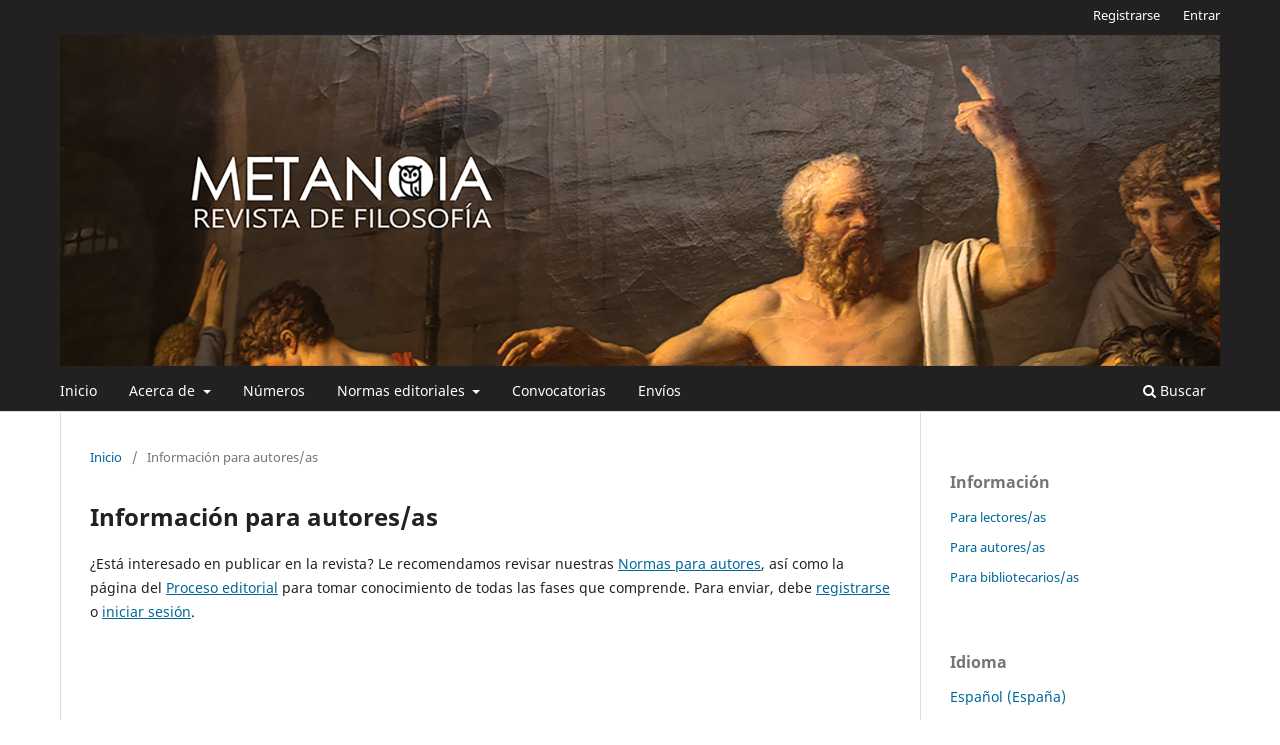

--- FILE ---
content_type: text/html; charset=utf-8
request_url: https://revistas.uarm.edu.pe/index.php/metanoia/information/authors
body_size: 5281
content:
	<!DOCTYPE html>
<html lang="es-ES" xml:lang="es-ES">
<head>
	<meta charset="utf-8">
	<meta name="viewport" content="width=device-width, initial-scale=1.0">
	<title>
		Información para autores/as
							| Metanoia: Revista académica de la Escuela Profesional de Filosofía de la Universidad Antonio Ruiz de Montoya
			</title>

	
<meta name="generator" content="Open Journal Systems 3.3.0.6">
<meta name="description" content="Metanoia. Revista académica de la Escuela Profesional de Filosofía de la Universidad Antonio Ruiz de Montoya" />
<meta name="keywords" content="open access, Filosofía, philosophy, universidad antonio ruiz de montoya, silex, revista científica,  scientific journal" />
<meta name="robots" content="index, follow">
<meta name="revisit-after" content="6 month">

	<link rel="stylesheet" href="https://revistas.uarm.edu.pe/index.php/metanoia/$$$call$$$/page/page/css?name=stylesheet" type="text/css" /><link rel="stylesheet" href="https://revistas.uarm.edu.pe/index.php/metanoia/$$$call$$$/page/page/css?name=font" type="text/css" /><link rel="stylesheet" href="https://revistas.uarm.edu.pe/lib/pkp/styles/fontawesome/fontawesome.css?v=3.3.0.6" type="text/css" /><link rel="stylesheet" href="https://revistas.uarm.edu.pe/plugins/generic/citations/css/citations.css?v=3.3.0.6" type="text/css" /><link rel="stylesheet" href="https://revistas.uarm.edu.pe/plugins/generic/doiInSummary/styles/doi.css?v=3.3.0.6" type="text/css" /><link rel="stylesheet" href="https://revistas.uarm.edu.pe/plugins/generic/orcidProfile/css/orcidProfile.css?v=3.3.0.6" type="text/css" /><link rel="stylesheet" href="https://revistas.uarm.edu.pe/plugins/generic/publons/styles/publons.css?v=3.3.0.6" type="text/css" /><link rel="stylesheet" href="https://revistas.uarm.edu.pe/public/journals/4/styleSheet.css?d=2024-06-12+19%3A31%3A58" type="text/css" />
</head>
<body class="pkp_page_information pkp_op_authors has_site_logo" dir="ltr">

	<div class="pkp_structure_page">

				<header class="pkp_structure_head" id="headerNavigationContainer" role="banner">
						 <nav class="cmp_skip_to_content" aria-label="Salta a los enlaces de contenido">
	<a href="#pkp_content_main">Ir al contenido principal</a>
	<a href="#siteNav">Ir al menú de navegación principal</a>
		<a href="#pkp_content_footer">Ir al pie de página del sitio</a>
</nav>

			<div class="pkp_head_wrapper">

				<div class="pkp_site_name_wrapper">
					<button class="pkp_site_nav_toggle">
						<span>Open Menu</span>
					</button>
										<div class="pkp_site_name">
																<a href="						https://revistas.uarm.edu.pe/index.php/metanoia/index
					" class="is_img">
							<img src="https://revistas.uarm.edu.pe/public/journals/4/pageHeaderLogoImage_es_ES.png" width="2032" height="580"  />
						</a>
										</div>
				</div>

				
				<nav class="pkp_site_nav_menu" aria-label="Navegación del sitio">
					<a id="siteNav"></a>
					<div class="pkp_navigation_primary_row">
						<div class="pkp_navigation_primary_wrapper">
																				<ul id="navigationPrimary" class="pkp_navigation_primary pkp_nav_list">
								<li class="">
				<a href="https://revistas.uarm.edu.pe/index.php/metanoia/index">
					Inicio
				</a>
							</li>
								<li class="">
				<a href="https://revistas.uarm.edu.pe/index.php/metanoia/about">
					Acerca de
				</a>
									<ul>
																					<li class="">
									<a href="https://revistas.uarm.edu.pe/index.php/metanoia/about">
										Sobre la revista
									</a>
								</li>
																												<li class="">
									<a href="https://revistas.uarm.edu.pe/index.php/metanoia/about/editorialTeam">
										Equipo editorial
									</a>
								</li>
																												<li class="">
									<a href="https://revistas.uarm.edu.pe/index.php/metanoia/procesoEditorial">
										Proceso editorial
									</a>
								</li>
																												<li class="">
									<a href="https://revistas.uarm.edu.pe/index.php/metanoia/revisores_pares">
										Revisores pares
									</a>
								</li>
																												<li class="">
									<a href="https://revistas.uarm.edu.pe/index.php/metanoia/derechos_autor">
										Derechos de autor
									</a>
								</li>
																												<li class="">
									<a href="https://revistas.uarm.edu.pe/index.php/metanoia/contacto">
										Contacto
									</a>
								</li>
																		</ul>
							</li>
								<li class="">
				<a href="https://revistas.uarm.edu.pe/index.php/metanoia/issue/archive">
					Números
				</a>
							</li>
								<li class="">
				<a href="https://revistas.uarm.edu.pe/index.php/metanoia/normas_editoriales">
					Normas editoriales
				</a>
									<ul>
																					<li class="">
									<a href="https://revistas.uarm.edu.pe/index.php/metanoia/normas_autores">
										Normas para autores/as
									</a>
								</li>
																												<li class="">
									<a href="https://revistas.uarm.edu.pe/index.php/metanoia/normas_evaluacion">
										Normas de evaluación
									</a>
								</li>
																												<li class="">
									<a href="https://revistas.uarm.edu.pe/index.php/metanoia/declaracion_etica">
										Declaración de ética y buenas prácticas editoriales
									</a>
								</li>
																												<li class="">
									<a href="https://revistas.uarm.edu.pe/index.php/metanoia/declaracion_privacidad">
										Declaración de privacidad
									</a>
								</li>
																												<li class="">
									<a href="https://revistas.uarm.edu.pe/index.php/metanoia/politica_acceso_abierto">
										Política de acceso abierto
									</a>
								</li>
																		</ul>
							</li>
								<li class="">
				<a href="https://revistas.uarm.edu.pe/index.php/metanoia/convocatorias">
					Convocatorias
				</a>
							</li>
								<li class="">
				<a href="https://revistas.uarm.edu.pe/index.php/metanoia/about/submissions">
					Envíos
				</a>
							</li>
			</ul>

				

																						<div class="pkp_navigation_search_wrapper">
									<a href="https://revistas.uarm.edu.pe/index.php/metanoia/search" class="pkp_search pkp_search_desktop">
										<span class="fa fa-search" aria-hidden="true"></span>
										Buscar
									</a>
								</div>
													</div>
					</div>
					<div class="pkp_navigation_user_wrapper" id="navigationUserWrapper">
							<ul id="navigationUser" class="pkp_navigation_user pkp_nav_list">
								<li class="profile">
				<a href="https://revistas.uarm.edu.pe/index.php/metanoia/user/register">
					Registrarse
				</a>
							</li>
								<li class="profile">
				<a href="https://revistas.uarm.edu.pe/index.php/metanoia/login">
					Entrar
				</a>
							</li>
										</ul>

					</div>
				</nav>
			</div><!-- .pkp_head_wrapper -->
		</header><!-- .pkp_structure_head -->

						<div class="pkp_structure_content has_sidebar">
			<div class="pkp_structure_main" role="main">
				<a id="pkp_content_main"></a>

<div class="page page_information">
	<nav class="cmp_breadcrumbs" role="navigation" aria-label="Usted está aquí:">
	<ol>
		<li>
			<a href="https://revistas.uarm.edu.pe/index.php/metanoia/index">
				Inicio
			</a>
			<span class="separator">/</span>
		</li>
		<li class="current">
			<span aria-current="page">
									Información para autores/as
							</span>
		</li>
	</ol>
</nav>

	<h1>
		Información para autores/as
	</h1>
	
	<div class="description">
		<p>¿Está interesado en publicar en la revista? Le recomendamos revisar nuestras <a href="https://revistas.uarm.edu.pe/index.php/metanoia/normas_autores">Normas para autores</a>, así como la página del <a href="https://revistas.uarm.edu.pe/index.php/metanoia/procesoEditorial">Proceso editorial</a> para tomar conocimiento de todas las fases que comprende. Para enviar, debe <a href="https://revistas.uarm.edu.pe/index.php/metanoia/user/register">registrarse</a> o <a href="https://revistas.uarm.edu.pe/index.php/index/login">iniciar sesión</a>.</p>
	</div>
</div>

		</div><!-- pkp_structure_main -->

									<div class="pkp_structure_sidebar left" role="complementary" aria-label="Barra lateral">
				 
<div class="pkp_block block_information">
	<h2 class="title">Información</h2>
	<div class="content">
		<ul>
							<li>
					<a href="https://revistas.uarm.edu.pe/index.php/metanoia/information/readers">
						Para lectores/as
					</a>
				</li>
										<li>
					<a href="https://revistas.uarm.edu.pe/index.php/metanoia/information/authors">
						Para autores/as
					</a>
				</li>
										<li>
					<a href="https://revistas.uarm.edu.pe/index.php/metanoia/information/librarians">
						Para bibliotecarios/as
					</a>
				</li>
					</ul>
	</div>
</div>
<div class="pkp_block block_language">
	<h2 class="title">
		Idioma
	</h2>

	<div class="content">
		<ul>
							<li class="locale_es_ES current" lang="es-ES">
					<a href="https://revistas.uarm.edu.pe/index.php/metanoia/user/setLocale/es_ES?source=%2Findex.php%2Fmetanoia%2Finformation%2Fauthors">
						Español (España)
					</a>
				</li>
							<li class="locale_en_US" lang="en-US">
					<a href="https://revistas.uarm.edu.pe/index.php/metanoia/user/setLocale/en_US?source=%2Findex.php%2Fmetanoia%2Finformation%2Fauthors">
						English
					</a>
				</li>
					</ul>
	</div>
</div><!-- .block_language -->
<div class="pkp_block block_make_submission">
	<h2 class="pkp_screen_reader">
		Enviar un artículo
	</h2>

	<div class="content">
		<a class="block_make_submission_link" href="https://revistas.uarm.edu.pe/index.php/metanoia/about/submissions">
			Enviar un artículo
		</a>
	</div>
</div>
<div class="pkp_block block_custom" id="customblock-revisin">
	<h2 class="title">Antiplagio</h2>
	<div class="content">
		<p><img src="https://revistas.uarm.edu.pe/public/site/images/gcordova/turnitin.jpg" alt="Metanoia revisa la originalidad de los textos con Turnitin" width="209" height="157"></p>
	</div>
</div>
<div class="pkp_block block_custom" id="customblock-afiliaciones">
	<h2 class="title">Afiliaciones</h2>
	<div class="content">
		<p><a title="DOAJ" href="https://doaj.org/toc/2520-971X" target="_blank" rel="noopener"><img src="https://revistas.uarm.edu.pe/public/site/images/gcordova/doaj-logo-colour.svg.png" alt="DOAJ" width="247" height="80"></a></p>
<p><img src="https://revistas.uarm.edu.pe/public/site/images/gcordova/blobid1.png" width="247" height="91"></p>
<p><img src="https://revistas.uarm.edu.pe/public/site/images/gcordova/latindex-franjas.png" alt="" width="247" height="88"></p>
<p><a title="Metanoia en Philpapers" href="https://philpapers.org/pub/107166" target="_blank" rel="noopener"><img src="https://revistas.uarm.edu.pe/public/site/images/gcordova/white-p-finalist-small250px.png" alt="" width="100" height="100"></a></p>
	</div>
</div>
<div class="pkp_block block_custom" id="customblock-perservacin">
	<h2 class="title">Perservación</h2>
	<div class="content">
		<p><a href="https://revistas.uarm.edu.pe/index.php/metanoia/gateway/lockss"><img src="https://revistas.uarm.edu.pe/public/site/images/gcordova/lockss-logo-v1-400w-0.png" alt="Perservación PKP PN" width="400" height="115"></a></p>
	</div>
</div>
<div class="pkp_block block_Keywordcloud">
	<h2 class="title">Palabras clave</h2>
	<div class="content" id='wordcloud'></div>

	<script>
		function randomColor() {
			var cores = ['#1f77b4', '#ff7f0e', '#2ca02c', '#d62728', '#9467bd', '#8c564b', '#e377c2', '#7f7f7f', '#bcbd22', '#17becf'];
			return cores[Math.floor(Math.random()*cores.length)];
		}

					document.addEventListener("DOMContentLoaded", function() {
				var keywords = [{"text":"materia","size":1},{"text":"ser ah\u00ed","size":1},{"text":"corrupci\u00f3n pol\u00edtica","size":1},{"text":"cultura de la ambig\u00fcedad      ","size":1},{"text":"covid_19","size":1},{"text":"filosof\u00eda contempor\u00e1nea","size":1},{"text":"modernidad","size":1},{"text":"butler","size":1},{"text":"demarcaci\u00f3n","size":1},{"text":"representaci\u00f3n humana","size":1},{"text":"asamblea","size":1},{"text":"cultura del cuidado","size":1},{"text":"pregunta por el ser","size":1},{"text":"crisis","size":1},{"text":"renovatio carolina","size":1},{"text":"cotidianidad","size":1},{"text":"husserl","size":1},{"text":"investigaciones l\u00f3gicas","size":1},{"text":"psicologismo","size":1},{"text":"l\u00f3gica pura","size":1},{"text":"romanticismo","size":1},{"text":"realismo","size":1},{"text":"impresionismo","size":1},{"text":"im\u00e1genes","size":1},{"text":"plat\u00f3n","size":1},{"text":"rep\u00fablica","size":1},{"text":"decadencia hisp\u00e1nica","size":1},{"text":"ilusi\u00f3n trascendental","size":1},{"text":"m\u00e9todo filos\u00f3fico","size":1},{"text":"antagonismo","size":1},{"text":"raz\u00f3n instrumental","size":1},{"text":"despotismo blando","size":1},{"text":"malestares de la modernidad","size":1},{"text":"participaci\u00f3n pol\u00edtica","size":1},{"text":"constituci\u00f3n pol\u00edtica del per\u00fa","size":1},{"text":"derechos fundamentales","size":1},{"text":"desobediencia civil","size":1},{"text":"inamovilidad ciudadana","size":1},{"text":"libertad pol\u00edtica","size":1},{"text":"protestas del 14n","size":1},{"text":"lo pol\u00edtico\/la pol\u00edtica","size":1},{"text":"ernesto laclau","size":1},{"text":"desinter\u00e9s","size":1},{"text":"teor\u00eda cr\u00edtica","size":1},{"text":"teor\u00eda queer","size":1},{"text":"g\u00e9nero","size":1},{"text":"performatividad","size":1},{"text":"raz\u00f3n pr\u00e1ctica","size":1},{"text":"precariedad","size":1},{"text":"riqueza","size":1}];
				var totalWeight = 0;
				var width = 300;
				var height = 200;
				var transitionDuration = 200;	
				var length_keywords = keywords.length;
				var layout = d3.layout.cloud();

				layout.size([width, height])
					.words(keywords)
					.fontSize(function(d)
					{
						return fontSize(+d.size);
					})
					.on('end', draw);
				
				var svg = d3.select("#wordcloud").append("svg")
					.attr("viewBox", "0 0 " + width + " " + height)	
					.attr("width", '100%');		
				
				function update() {
					var words = layout.words();
					fontSize = d3.scaleLinear().range([16, 34]);
					if (words.length) {
						fontSize.domain([+words[words.length - 1].size || 1, +words[0].size]);
					}
				}
				
				keywords.forEach(function(item,index){totalWeight += item.size;});

				update();

				function draw(words, bounds) {
					var w = layout.size()[0],
						h = layout.size()[1];

					scaling = bounds
						? Math.min(
							w / Math.abs(bounds[1].x - w / 2),
							w / Math.abs(bounds[0].x - w / 2),
							h / Math.abs(bounds[1].y - h / 2),
							h / Math.abs(bounds[0].y - h / 2),
						) / 2
						: 1;

					svg
					.append("g")
					.attr(
						"transform",
						"translate(" + [w >> 1, h >> 1] + ")scale(" + scaling + ")",
					)
					.selectAll("text")
						.data(words)
					.enter().append("text")
						.style("font-size", function(d) { return d.size + "px"; })
						.style("font-family", 'serif')
						.style("fill", randomColor)
						.style('cursor', 'pointer')
						.style('opacity', 0.7)
						.attr('class', 'keyword')
						.attr("text-anchor", "middle")
						.attr("transform", function(d) {
							return "translate(" + [d.x, d.y] + ")rotate(" + d.rotate + ")";
						}) 
						.text(function(d) { return d.text; })
						.on("click", function(d, i){
							window.location = "https://revistas.uarm.edu.pe/index.php/metanoia/search?query=QUERY_SLUG".replace(/QUERY_SLUG/, encodeURIComponent(''+d.text+''));
						})
						.on("mouseover", function(d, i) {
							d3.select(this).transition()
								.duration(transitionDuration)
								.style('font-size',function(d) { return (d.size + 3) + "px"; })
								.style('opacity', 1);
						})
						.on("mouseout", function(d, i) {
							d3.select(this).transition()
								.duration(transitionDuration)
								.style('font-size',function(d) { return d.size + "px"; })
								.style('opacity', 0.7);
						})
						.on('resize', function() { update() });
				}

				layout.start();

			});
			</script>
</div>
<div class="pkp_block block_custom" id="customblock-redes-sociales">
	<h2 class="title">Redes sociales</h2>
	<div class="content">
		<p><a title="Instagram Metanoia" href="https://www.instagram.com/revista.metanoia"><img src="https://revistas.uarm.edu.pe/public/site/images/gcordova/mceclip4.png"> &nbsp;</a><a title="Facebook Metanoia" href="https://www.facebook.com/revistametanoia" target="_blank" rel="noopener"><img src="https://revistas.uarm.edu.pe/public/site/images/gcordova/mceclip5.png"></a></p>
	</div>
</div>

			</div><!-- pkp_sidebar.left -->
			</div><!-- pkp_structure_content -->

<div class="pkp_structure_footer_wrapper" role="contentinfo">
	<a id="pkp_content_footer"></a>

	<div class="pkp_structure_footer">

					<div class="pkp_footer_content">
				<div style="background-color: #2c2c2c; padding: 40px 0; display: flex; justify-content: center;"><!-- LOGO UARM SOLO --> <img style="height: auto; width: auto;" src="https://www.uarm.edu.pe/wp-content/uploads/2021/07/logo-footer.png" alt="Logo UARM" /></div>
<!-- Default Statcounter code for Metanoia https://revistas.uarm.edu.pe/index.php/metanoia --><noscript>
    <div class="statcounter">
        <a title="Web Analytics Made Easy - Statcounter" 
           href="https://statcounter.com/" 
           target="_blank">
            <img class="statcounter"
                 src="https://c.statcounter.com/12991797/0/8b029ff9/1/"
                 alt="Web Analytics Made Easy - Statcounter"
                 referrerPolicy="no-referrer-when-downgrade">
        </a>
    </div>
</noscript><!-- End of Statcounter Code -->
			</div>
		
		<div class="pkp_brand_footer" role="complementary">
			<a href="https://revistas.uarm.edu.pe/index.php/metanoia/about/aboutThisPublishingSystem">
				<img alt="Más información acerca del sistema de publicación, de la plataforma y del flujo de trabajo de OJS/PKP." src="https://revistas.uarm.edu.pe/templates/images/ojs_brand.png">
			</a>
		</div>
	</div>
</div><!-- pkp_structure_footer_wrapper -->

</div><!-- pkp_structure_page -->

<script src="https://revistas.uarm.edu.pe/lib/pkp/lib/vendor/components/jquery/jquery.min.js?v=3.3.0.6" type="text/javascript"></script><script src="https://revistas.uarm.edu.pe/lib/pkp/lib/vendor/components/jqueryui/jquery-ui.min.js?v=3.3.0.6" type="text/javascript"></script><script src="https://revistas.uarm.edu.pe/plugins/themes/default/js/lib/popper/popper.js?v=3.3.0.6" type="text/javascript"></script><script src="https://revistas.uarm.edu.pe/plugins/themes/default/js/lib/bootstrap/util.js?v=3.3.0.6" type="text/javascript"></script><script src="https://revistas.uarm.edu.pe/plugins/themes/default/js/lib/bootstrap/dropdown.js?v=3.3.0.6" type="text/javascript"></script><script src="https://revistas.uarm.edu.pe/plugins/themes/default/js/main.js?v=3.3.0.6" type="text/javascript"></script><script src="https://d3js.org/d3.v4.js?v=3.3.0.6" type="text/javascript"></script><script src="https://cdn.jsdelivr.net/gh/holtzy/D3-graph-gallery@master/LIB/d3.layout.cloud.js?v=3.3.0.6" type="text/javascript"></script><script type="text/javascript">
(function(i,s,o,g,r,a,m){i['GoogleAnalyticsObject']=r;i[r]=i[r]||function(){
(i[r].q=i[r].q||[]).push(arguments)},i[r].l=1*new Date();a=s.createElement(o),
m=s.getElementsByTagName(o)[0];a.async=1;a.src=g;m.parentNode.insertBefore(a,m)
})(window,document,'script','https://www.google-analytics.com/analytics.js','ga');

ga('create', 'G-G7YP5E1RZ9', 'auto');
ga('send', 'pageview');
</script>


</body>
</html>


--- FILE ---
content_type: text/css
request_url: https://revistas.uarm.edu.pe/public/journals/4/styleSheet.css?d=2024-06-12+19%3A31%3A58
body_size: 352
content:
/*! normalize.css v7.0.0 | MIT License | github.com/necolas/normalize.css */html
.pkp_site_name .is_img img {
    max-height: 100%;
    width: auto;
}
 

/* min-wid mayor igual / max-wid menor igual*/
@media (min-width: 991px) {
    .pkp_page_index .homepage_image img {
        display: none;
    }
    html .pkp_site_name .is_img img {
        display: visible;
    }
    
}

@media (max-width: 991px) {
    html .pkp_site_name .is_img img {
        display: none;
    }
    
}

.pkp_structure_footer_wrapper {
    background: #2c2c2c;
}

/* ocultar en logo / de ojs en el footer*/
.pkp_brand_footer {
    padding: 2.143rem;
    display: none;
}
